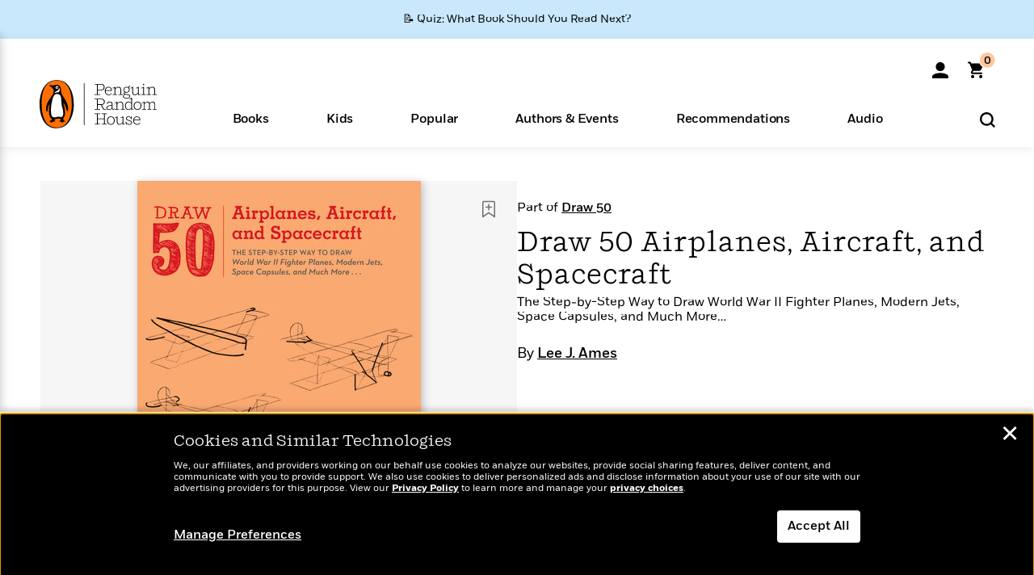

--- FILE ---
content_type: text/html; charset=UTF-8
request_url: https://www.penguinrandomhouse.com/ajax/nonce/?referer=https%3A%2F%2Fwww.penguinrandomhouse.com%2Fbooks%2F3109%2Fdraw-50-airplanes-aircraft-and-spacecraft-by-lee-j-ames%2F&w=27adc838-e953-4687-88ac-10085c68c5c1
body_size: -134
content:
1b7407a00bd88b2aa858b68f5bedf51fcfa90af193e356a5bc6542bb89dc533f

--- FILE ---
content_type: text/html; charset=UTF-8
request_url: https://www.penguinrandomhouse.com/wp-admin/admin-ajax.php
body_size: -50
content:
{"isbns":[{"9780823085705":[{"450jpg":"https:\/\/images3.penguinrandomhouse.com\/cover\/\/9780823085705"},{"100gif":"https:\/\/images3.penguinrandomhouse.com\/cover\/100gif\/9780823085705"},{"200gif":"https:\/\/images3.penguinrandomhouse.com\/cover\/200gif\/9780823085705"},{"d":"https:\/\/images3.penguinrandomhouse.com\/cover\/d\/9780823085705"},{"m":"https:\/\/images3.penguinrandomhouse.com\/cover\/m\/9780823085705"},{"700jpg":"https:\/\/images3.penguinrandomhouse.com\/cover\/700jpg\/9780823085705"},{"g":"https:\/\/images3.penguinrandomhouse.com\/cover\/g\/9780823085705"},{"1330tif":"https:\/\/images3.penguinrandomhouse.com\/cover\/1330tif\/9780823085705"},{"tif":"https:\/\/images3.penguinrandomhouse.com\/cover\/tif\/9780823085705"},{"pdf":"https:\/\/images3.penguinrandomhouse.com\/cover\/pdf\/9780823085705"}]}],"clocktime":"Total execution time in seconds: 1.705029964447"}


--- FILE ---
content_type: text/html; charset=UTF-8
request_url: https://www.penguinrandomhouse.com/ajaxc/get-affiliate-link/3109?affiliatesiteid=301
body_size: 1078
content:
{"message":"success","statusCode":0,"uniqueId":null,"workId":3109,"affiliateLinkResponses":[{"message":"success","statusCode":0,"affiliateData":[{"description":"Amazon","displayName":"Amazon","isbn":"9780307985613","linkUrl":"https:\/\/www.amazon.com\/gp\/product\/B0081UUUK6?tag=randohouseinc7986-20","onSaleDate":"2012-05-08T00:00:00.000+00:00","retailerId":7,"siteId":301,"trackingCode":"randohouseinc7986-20"},{"description":"Apple","displayName":"Apple Books","isbn":"9780307985613","linkUrl":"https:\/\/goto.applebooks.apple\/9780307985613?at=11l3IH&ct=PRHEFFDF5A7F1--9780307985613","onSaleDate":"2012-05-08T00:00:00.000+00:00","retailerId":3,"siteId":301,"trackingCode":"PRHEFFDF5A7F1"},{"description":"B&N","displayName":"Barnes & Noble","isbn":"9780307985613","linkUrl":"https:\/\/barnesandnoble.sjv.io\/c\/128773\/1894547\/22009?subId1=PRHEFFDF5A7F1&u=https%3A%2F%2Fwww.barnesandnoble.com%2Fw%2F%3Fean%3D9780307985613","onSaleDate":"2012-05-08T00:00:00.000+00:00","retailerId":2,"siteId":301,"trackingCode":"PRHEFFDF5A7F1"},{"description":"Books A Million","displayName":"Books A Million","isbn":"9780307985613","linkUrl":"https:\/\/www.tkqlhce.com\/click-8373827-10747236?SID=PRHEFFDF5A7F1--9780307985613&url=https:\/\/www.booksamillion.com\/p\/9780307985613","onSaleDate":"2012-05-08T00:00:00.000+00:00","retailerId":5,"siteId":301,"trackingCode":"PRHEFFDF5A7F1"},{"description":"Google Play Store","displayName":"Google Play","isbn":"9780307985613","linkUrl":"https:\/\/play.google.com\/store\/books\/details?id=ISBN_9780307985613&PAffiliateID=1011ld4r&PCamRefID=PRHEFFDF5A7F1","onSaleDate":"2012-05-08T00:00:00.000+00:00","retailerId":22,"siteId":301,"trackingCode":"PRHEFFDF5A7F1"},{"description":"Kobo","displayName":"Kobo","isbn":"9780307985613","linkUrl":"https:\/\/click.linksynergy.com\/link?id=VD9*lkiWNd8&offerid=258185.12829781935712206&type=2&u1=PRHEFFDF5A7F1--9780307985613&murl=https%3A%2F%2Fwww.kobo.com%2Fsearch%3Fquery%3D9780307985613","onSaleDate":"2012-05-08T00:00:00.000+00:00","retailerId":1,"siteId":301,"trackingCode":"PRHEFFDF5A7F1"}],"authorName":"Lee J. Ames","bookTitle":"Draw 50 Airplanes, Aircraft, and Spacecraft","categories":"Art, Arts & Entertainment, Nonfiction, Reference","format":"Ebook","isbn":"9780307985613","onSaleDate":"2012-05-08T00:00:00.000+00:00","uniqueId":"","currentDate":"2026-01-24T04:50:01.795+00:00"},{"message":"success","statusCode":0,"affiliateData":[{"description":"Amazon","displayName":"Amazon","isbn":"9780823085705","linkUrl":"https:\/\/www.amazon.com\/gp\/product\/0823085708?tag=randohouseinc7986-20","onSaleDate":"2012-05-08T00:00:00.000+00:00","retailerId":7,"siteId":301,"trackingCode":"randohouseinc7986-20"},{"description":"B&N","displayName":"Barnes & Noble","isbn":"9780823085705","linkUrl":"https:\/\/barnesandnoble.sjv.io\/c\/128773\/1894547\/22009?subId1=PRHEFFDF5A7F1&u=https%3A%2F%2Fwww.barnesandnoble.com%2Fw%2F%3Fean%3D9780823085705","onSaleDate":"2012-05-08T00:00:00.000+00:00","retailerId":2,"siteId":301,"trackingCode":"PRHEFFDF5A7F1"},{"description":"Books A Million","displayName":"Books A Million","isbn":"9780823085705","linkUrl":"https:\/\/www.tkqlhce.com\/click-8373827-10747236?SID=PRHEFFDF5A7F1--9780823085705&url=https:\/\/www.booksamillion.com\/p\/9780823085705","onSaleDate":"2012-05-08T00:00:00.000+00:00","retailerId":5,"siteId":301,"trackingCode":"PRHEFFDF5A7F1"},{"description":"Bookshop.org","displayName":"Bookshop.org","isbn":"9780823085705","linkUrl":"https:\/\/bookshop.org\/a\/2186\/9780823085705?prhc=PRHEFFDF5A7F1","onSaleDate":"2012-05-08T00:00:00.000+00:00","retailerId":29,"siteId":301,"trackingCode":"PRHEFFDF5A7F1"},{"description":"Hudson Booksellers","displayName":"Hudson Booksellers","isbn":"9780823085705","linkUrl":"https:\/\/www.hudsonbooksellers.com\/book\/9780823085705?utm_source=prh&utm_medium=affiliate&utm_term=301&utm_content=PRHEFFDF5A7F1--9780823085705&utm_campaign=9780823085705","onSaleDate":"2012-05-08T00:00:00.000+00:00","retailerId":25,"siteId":301,"trackingCode":"PRHEFFDF5A7F1"},{"description":"Powell's","displayName":"Powell's","isbn":"9780823085705","linkUrl":"https:\/\/www.powells.com\/book\/-9780823085705?utm_source=randomhouse&utm_campaign=randomhouse&utm_content=PRHEFFDF5A7F1--9780823085705","onSaleDate":"2012-05-08T00:00:00.000+00:00","retailerId":9,"siteId":301,"trackingCode":"PRHEFFDF5A7F1"},{"description":"Target","displayName":"Target","isbn":"9780823085705","linkUrl":"https:\/\/goto.target.com\/c\/128773\/81938\/2092?subId1=PRHEFFDF5A7F1--9780823085705&u=https%3A%2F%2Fwww.target.com%2Fs%3FsearchTerm%3D9780823085705","onSaleDate":"2012-05-08T00:00:00.000+00:00","retailerId":23,"siteId":301,"trackingCode":"PRHEFFDF5A7F1"},{"description":"Walmart","displayName":"Walmart","isbn":"9780823085705","linkUrl":"https:\/\/goto.walmart.com\/c\/128773\/565706\/9383?subId1=PRHEFFDF5A7F1&veh=aff&sourceid=imp_000011112222333344&u=https%3A%2F%2Fwww.walmart.com%2Fsearch%3Fquery%3D9780823085705","onSaleDate":"2012-05-08T00:00:00.000+00:00","retailerId":4,"siteId":301,"trackingCode":"PRHEFFDF5A7F1"}],"authorName":"Lee J. Ames","bookTitle":"Draw 50 Airplanes, Aircraft, and Spacecraft","categories":"Art, Arts & Entertainment, Nonfiction, Reference","format":"Paperback","isbn":"9780823085705","onSaleDate":"2012-05-08T00:00:00.000+00:00","uniqueId":"","currentDate":"2026-01-24T04:50:01.944+00:00"}]}

--- FILE ---
content_type: application/x-javascript;charset=utf-8
request_url: https://scode.randomhouse.com/id?d_visid_ver=3.3.0&d_fieldgroup=A&mcorgid=683138055267EABE0A490D4C%40AdobeOrg&mid=29503914486816221586953630950638784166&ts=1769233495825
body_size: -40
content:
{"mid":"29503914486816221586953630950638784166"}